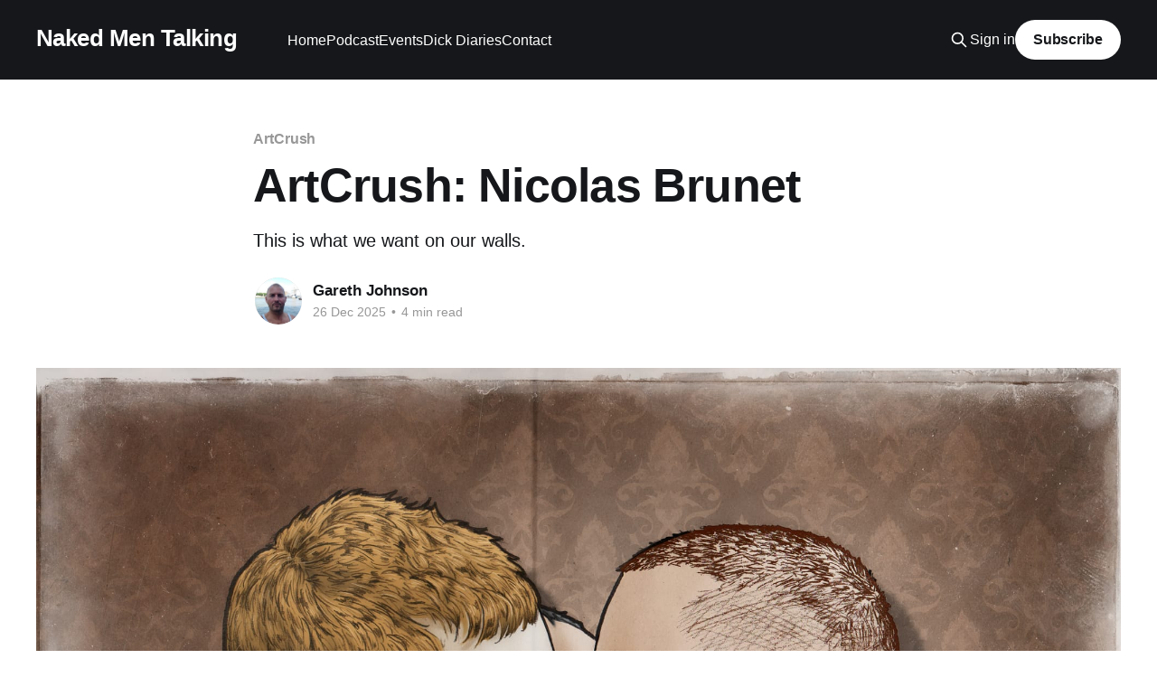

--- FILE ---
content_type: text/html; charset=utf-8
request_url: https://www.gtv.blue/bringing-to-life-the-homo-eroticism-of-greek-mythology/
body_size: 4925
content:
<!DOCTYPE html>
<html lang="en">
<head>

    <title>ArtCrush: Nicolas Brunet</title>
    <meta charset="utf-8" />
    <meta http-equiv="X-UA-Compatible" content="IE=edge" />
    <meta name="HandheldFriendly" content="True" />
    <meta name="viewport" content="width=device-width, initial-scale=1.0" />
    
    <link rel="preload" as="style" href="https://www.gtv.blue/assets/built/screen.css?v=5dd3bc63c7" />
    <link rel="preload" as="script" href="https://www.gtv.blue/assets/built/casper.js?v=5dd3bc63c7" />

    <link rel="stylesheet" type="text/css" href="https://www.gtv.blue/assets/built/screen.css?v=5dd3bc63c7" />

    <meta name="description" content="ArtCrush: Nicolas Brunet. This is what we want on our walls.">
    <link rel="canonical" href="https://www.gtv.blue/bringing-to-life-the-homo-eroticism-of-greek-mythology/">
    <meta name="referrer" content="no-referrer-when-downgrade">
    
    <meta property="og:site_name" content="Naked Men Talking">
    <meta property="og:type" content="article">
    <meta property="og:title" content="ArtCrush: Nicolas Brunet">
    <meta property="og:description" content="This is what we want on our walls.">
    <meta property="og:url" content="https://www.gtv.blue/bringing-to-life-the-homo-eroticism-of-greek-mythology/">
    <meta property="og:image" content="https://www.gtv.blue/content/images/size/w1200/2025/09/Topia-0.jpg">
    <meta property="article:published_time" content="2025-12-26T00:04:00.000Z">
    <meta property="article:modified_time" content="2025-12-26T11:35:19.000Z">
    <meta property="article:tag" content="ArtCrush">
    
    <meta name="twitter:card" content="summary_large_image">
    <meta name="twitter:title" content="ArtCrush: Nicolas Brunet">
    <meta name="twitter:description" content="This is what we want on our walls.">
    <meta name="twitter:url" content="https://www.gtv.blue/bringing-to-life-the-homo-eroticism-of-greek-mythology/">
    <meta name="twitter:image" content="https://www.gtv.blue/content/images/size/w1200/2025/09/Topia-0.jpg">
    <meta name="twitter:label1" content="Written by">
    <meta name="twitter:data1" content="Gareth Johnson">
    <meta name="twitter:label2" content="Filed under">
    <meta name="twitter:data2" content="ArtCrush">
    <meta name="twitter:site" content="@gtvlondon">
    <meta property="og:image:width" content="1200">
    <meta property="og:image:height" content="900">
    
    <script type="application/ld+json">
{
    "@context": "https://schema.org",
    "@type": "Article",
    "publisher": {
        "@type": "Organization",
        "name": "Naked Men Talking",
        "url": "https://www.gtv.blue/",
        "logo": {
            "@type": "ImageObject",
            "url": "https://www.gtv.blue/favicon.ico",
            "width": 48,
            "height": 48
        }
    },
    "author": {
        "@type": "Person",
        "name": "Gareth Johnson",
        "image": {
            "@type": "ImageObject",
            "url": "//www.gravatar.com/avatar/5f531ce22fb56e783f63edd26094c865?s=250&d=mm&r=x",
            "width": 250,
            "height": 250
        },
        "url": "https://www.gtv.blue/author/gareth/",
        "sameAs": []
    },
    "headline": "ArtCrush: Nicolas Brunet",
    "url": "https://www.gtv.blue/bringing-to-life-the-homo-eroticism-of-greek-mythology/",
    "datePublished": "2025-12-26T00:04:00.000Z",
    "dateModified": "2025-12-26T11:35:19.000Z",
    "image": {
        "@type": "ImageObject",
        "url": "https://www.gtv.blue/content/images/size/w1200/2025/09/Topia-0.jpg",
        "width": 1200,
        "height": 900
    },
    "keywords": "ArtCrush",
    "description": "This is what we want on our walls.",
    "mainEntityOfPage": "https://www.gtv.blue/bringing-to-life-the-homo-eroticism-of-greek-mythology/"
}
    </script>

    <meta name="generator" content="Ghost 6.16">
    <link rel="alternate" type="application/rss+xml" title="Naked Men Talking" href="https://www.gtv.blue/rss/">
    <script defer src="https://cdn.jsdelivr.net/ghost/portal@~2.58/umd/portal.min.js" data-i18n="true" data-ghost="https://www.gtv.blue/" data-key="13ec87e38c0fdedfc268cde5b9" data-api="https://g-tv.ghost.io/ghost/api/content/" data-locale="en" crossorigin="anonymous"></script><style id="gh-members-styles">.gh-post-upgrade-cta-content,
.gh-post-upgrade-cta {
    display: flex;
    flex-direction: column;
    align-items: center;
    font-family: -apple-system, BlinkMacSystemFont, 'Segoe UI', Roboto, Oxygen, Ubuntu, Cantarell, 'Open Sans', 'Helvetica Neue', sans-serif;
    text-align: center;
    width: 100%;
    color: #ffffff;
    font-size: 16px;
}

.gh-post-upgrade-cta-content {
    border-radius: 8px;
    padding: 40px 4vw;
}

.gh-post-upgrade-cta h2 {
    color: #ffffff;
    font-size: 28px;
    letter-spacing: -0.2px;
    margin: 0;
    padding: 0;
}

.gh-post-upgrade-cta p {
    margin: 20px 0 0;
    padding: 0;
}

.gh-post-upgrade-cta small {
    font-size: 16px;
    letter-spacing: -0.2px;
}

.gh-post-upgrade-cta a {
    color: #ffffff;
    cursor: pointer;
    font-weight: 500;
    box-shadow: none;
    text-decoration: underline;
}

.gh-post-upgrade-cta a:hover {
    color: #ffffff;
    opacity: 0.8;
    box-shadow: none;
    text-decoration: underline;
}

.gh-post-upgrade-cta a.gh-btn {
    display: block;
    background: #ffffff;
    text-decoration: none;
    margin: 28px 0 0;
    padding: 8px 18px;
    border-radius: 4px;
    font-size: 16px;
    font-weight: 600;
}

.gh-post-upgrade-cta a.gh-btn:hover {
    opacity: 0.92;
}</style><script async src="https://js.stripe.com/v3/"></script>
    <script defer src="https://cdn.jsdelivr.net/ghost/sodo-search@~1.8/umd/sodo-search.min.js" data-key="13ec87e38c0fdedfc268cde5b9" data-styles="https://cdn.jsdelivr.net/ghost/sodo-search@~1.8/umd/main.css" data-sodo-search="https://g-tv.ghost.io/" data-locale="en" crossorigin="anonymous"></script>
    
    <link href="https://www.gtv.blue/webmentions/receive/" rel="webmention">
    <script defer src="/public/cards.min.js?v=5dd3bc63c7"></script>
    <link rel="stylesheet" type="text/css" href="/public/cards.min.css?v=5dd3bc63c7">
    <script defer src="/public/member-attribution.min.js?v=5dd3bc63c7"></script>
    <script defer src="/public/ghost-stats.min.js?v=5dd3bc63c7" data-stringify-payload="false" data-datasource="analytics_events" data-storage="localStorage" data-host="https://www.gtv.blue/.ghost/analytics/api/v1/page_hit"  tb_site_uuid="e83f7e76-af4a-4e9f-a171-931e3df7b588" tb_post_uuid="a27f2e5c-8cc1-423f-bc05-84d92cbe427f" tb_post_type="post" tb_member_uuid="undefined" tb_member_status="undefined"></script><style>:root {--ghost-accent-color: #15171A;}</style>

</head>
<body class="post-template tag-artcrush is-head-left-logo has-cover">
<div class="viewport">

    <header id="gh-head" class="gh-head outer">
        <div class="gh-head-inner inner">
            <div class="gh-head-brand">
                <a class="gh-head-logo no-image" href="https://www.gtv.blue">
                        Naked Men Talking
                </a>
                <button class="gh-search gh-icon-btn" aria-label="Search this site" data-ghost-search><svg xmlns="http://www.w3.org/2000/svg" fill="none" viewBox="0 0 24 24" stroke="currentColor" stroke-width="2" width="20" height="20"><path stroke-linecap="round" stroke-linejoin="round" d="M21 21l-6-6m2-5a7 7 0 11-14 0 7 7 0 0114 0z"></path></svg></button>
                <button class="gh-burger" aria-label="Main Menu"></button>
            </div>

            <nav class="gh-head-menu">
                <ul class="nav">
    <li class="nav-home"><a href="https://www.gtv.blue/">Home</a></li>
    <li class="nav-podcast"><a href="https://www.gtv.blue/tag/naked-men-talking/">Podcast</a></li>
    <li class="nav-events"><a href="https://www.gtv.blue/tag/events/">Events</a></li>
    <li class="nav-dick-diaries"><a href="https://www.gtv.blue/tag/dick-diaries/">Dick Diaries</a></li>
    <li class="nav-contact"><a href="https://www.gtv.blue/contact/">Contact</a></li>
</ul>

            </nav>

            <div class="gh-head-actions">
                    <button class="gh-search gh-icon-btn" aria-label="Search this site" data-ghost-search><svg xmlns="http://www.w3.org/2000/svg" fill="none" viewBox="0 0 24 24" stroke="currentColor" stroke-width="2" width="20" height="20"><path stroke-linecap="round" stroke-linejoin="round" d="M21 21l-6-6m2-5a7 7 0 11-14 0 7 7 0 0114 0z"></path></svg></button>
                    <div class="gh-head-members">
                                <a class="gh-head-link" href="#/portal/signin" data-portal="signin">Sign in</a>
                                <a class="gh-head-button" href="#/portal/signup" data-portal="signup">Subscribe</a>
                    </div>
            </div>
        </div>
    </header>

    <div class="site-content">
        



<main id="site-main" class="site-main">
<article class="article post tag-artcrush ">

    <header class="article-header gh-canvas">

        <div class="article-tag post-card-tags">
                <span class="post-card-primary-tag">
                    <a href="/tag/artcrush/">ArtCrush</a>
                </span>
        </div>

        <h1 class="article-title">ArtCrush: Nicolas Brunet</h1>

            <p class="article-excerpt">This is what we want on our walls.</p>

        <div class="article-byline">
        <section class="article-byline-content">

            <ul class="author-list instapaper_ignore">
                <li class="author-list-item">
                    <a href="/author/gareth/" class="author-avatar" aria-label="Read more of Gareth Johnson">
                        <img class="author-profile-image" src="//www.gravatar.com/avatar/5f531ce22fb56e783f63edd26094c865?s&#x3D;250&amp;d&#x3D;mm&amp;r&#x3D;x" alt="Gareth Johnson" />
                    </a>
                </li>
            </ul>

            <div class="article-byline-meta">
                <h4 class="author-name"><a href="/author/gareth/">Gareth Johnson</a></h4>
                <div class="byline-meta-content">
                    <time class="byline-meta-date" datetime="2025-12-26">26 Dec 2025</time>
                        <span class="byline-reading-time"><span class="bull">&bull;</span> 4 min read</span>
                </div>
            </div>

        </section>
        </div>

            <figure class="article-image">
                <img
                    srcset="/content/images/size/w300/2025/09/Topia-0.jpg 300w,
                            /content/images/size/w600/2025/09/Topia-0.jpg 600w,
                            /content/images/size/w1000/2025/09/Topia-0.jpg 1000w,
                            /content/images/size/w2000/2025/09/Topia-0.jpg 2000w"
                    sizes="(min-width: 1400px) 1400px, 92vw"
                    src="/content/images/size/w2000/2025/09/Topia-0.jpg"
                    alt="ArtCrush: Nicolas Brunet"
                />
            </figure>

    </header>

    <section class="gh-content gh-canvas">
        
<aside class="gh-post-upgrade-cta">
    <div class="gh-post-upgrade-cta-content" style="background-color: #15171A">
            <h2>This post is for subscribers only</h2>
            <a class="gh-btn" data-portal="signup" href="#/portal/signup" style="color:#15171A">Subscribe now</a>
            <p><small>Already have an account? <a data-portal="signin" href="#/portal/signin">Sign in</a></small></p>
    </div>
</aside>

    </section>


</article>
</main>




            <aside class="read-more-wrap outer">
                <div class="read-more inner">
                        
<article class="post-card post featured">

    <a class="post-card-image-link" href="/people-need-to-know-7/">

        <img class="post-card-image"
            srcset="/content/images/size/w300/2026/02/AdobeStock_77956795.jpeg 300w,
                    /content/images/size/w600/2026/02/AdobeStock_77956795.jpeg 600w,
                    /content/images/size/w1000/2026/02/AdobeStock_77956795.jpeg 1000w,
                    /content/images/size/w2000/2026/02/AdobeStock_77956795.jpeg 2000w"
            sizes="(max-width: 1000px) 400px, 800px"
            src="/content/images/size/w600/2026/02/AdobeStock_77956795.jpeg"
            alt="People need to know."
            loading="lazy"
        />


    </a>

    <div class="post-card-content">

        <a class="post-card-content-link" href="/people-need-to-know-7/">
            <header class="post-card-header">
                <div class="post-card-tags">
                        <span class="post-card-featured"><svg width="16" height="17" viewBox="0 0 16 17" fill="none" xmlns="http://www.w3.org/2000/svg">
    <path d="M4.49365 4.58752C3.53115 6.03752 2.74365 7.70002 2.74365 9.25002C2.74365 10.6424 3.29678 11.9778 4.28134 12.9623C5.26591 13.9469 6.60127 14.5 7.99365 14.5C9.38604 14.5 10.7214 13.9469 11.706 12.9623C12.6905 11.9778 13.2437 10.6424 13.2437 9.25002C13.2437 6.00002 10.9937 3.50002 9.16865 1.68127L6.99365 6.25002L4.49365 4.58752Z" stroke="currentColor" stroke-width="2" stroke-linecap="round" stroke-linejoin="round"></path>
</svg> Featured</span>
                </div>
                <h2 class="post-card-title">
                    People need to know.
                </h2>
            </header>
                <div class="post-card-excerpt">Strip off and immerse yourself in the world of Naked Men Talking.</div>
        </a>

        <footer class="post-card-meta">
            <time class="post-card-meta-date" datetime="2026-02-02">02 Feb 2026</time>
                <span class="post-card-meta-length">4 min read</span>
        </footer>

    </div>

</article>
                        
<article class="post-card post post-access-members">

    <a class="post-card-image-link" href="/a-curated-collection-need-a-rub-down/">

        <img class="post-card-image"
            srcset="/content/images/size/w300/2025/04/AdobeStock_269714424-1-1-1-1-1-1-1-1-1--1--1-1-1-1-1-1-1-1-1-1-1-1--1-.jpeg 300w,
                    /content/images/size/w600/2025/04/AdobeStock_269714424-1-1-1-1-1-1-1-1-1--1--1-1-1-1-1-1-1-1-1-1-1-1--1-.jpeg 600w,
                    /content/images/size/w1000/2025/04/AdobeStock_269714424-1-1-1-1-1-1-1-1-1--1--1-1-1-1-1-1-1-1-1-1-1-1--1-.jpeg 1000w,
                    /content/images/size/w2000/2025/04/AdobeStock_269714424-1-1-1-1-1-1-1-1-1--1--1-1-1-1-1-1-1-1-1-1-1-1--1-.jpeg 2000w"
            sizes="(max-width: 1000px) 400px, 800px"
            src="/content/images/size/w600/2025/04/AdobeStock_269714424-1-1-1-1-1-1-1-1-1--1--1-1-1-1-1-1-1-1-1-1-1-1--1-.jpeg"
            alt="A curated collection: Need a rub-down?"
            loading="lazy"
        />

            <div class="post-card-access">
                <svg width="20" height="20" viewBox="0 0 20 20" fill="none" xmlns="http://www.w3.org/2000/svg">
    <path d="M16.25 6.875H3.75C3.40482 6.875 3.125 7.15482 3.125 7.5V16.25C3.125 16.5952 3.40482 16.875 3.75 16.875H16.25C16.5952 16.875 16.875 16.5952 16.875 16.25V7.5C16.875 7.15482 16.5952 6.875 16.25 6.875Z" stroke="currentColor" stroke-width="2" stroke-linecap="round" stroke-linejoin="round"></path>
    <path d="M7.1875 6.875V4.0625C7.1875 3.31658 7.48382 2.60121 8.01126 2.07376C8.53871 1.54632 9.25408 1.25 10 1.25C10.7459 1.25 11.4613 1.54632 11.9887 2.07376C12.5162 2.60121 12.8125 3.31658 12.8125 4.0625V6.875" stroke="currentColor" stroke-width="2" stroke-linecap="round" stroke-linejoin="round"></path>
    <path d="M10 13.125C10.6904 13.125 11.25 12.5654 11.25 11.875C11.25 11.1846 10.6904 10.625 10 10.625C9.30964 10.625 8.75 11.1846 8.75 11.875C8.75 12.5654 9.30964 13.125 10 13.125Z" fill="currentColor"></path>
</svg>                    Members only
            </div>

    </a>

    <div class="post-card-content">

        <a class="post-card-content-link" href="/a-curated-collection-need-a-rub-down/">
            <header class="post-card-header">
                <div class="post-card-tags">
                </div>
                <h2 class="post-card-title">
                    A curated collection: Need a rub-down?
                </h2>
            </header>
        </a>

        <footer class="post-card-meta">
            <time class="post-card-meta-date" datetime="2026-02-02">02 Feb 2026</time>
                <span class="post-card-meta-length">2 min read</span>
        </footer>

    </div>

</article>
                        
<article class="post-card post">

    <a class="post-card-image-link" href="/chinese-new-year/">

        <img class="post-card-image"
            srcset="/content/images/size/w300/2026/02/AdobeStock_1506945762.jpeg 300w,
                    /content/images/size/w600/2026/02/AdobeStock_1506945762.jpeg 600w,
                    /content/images/size/w1000/2026/02/AdobeStock_1506945762.jpeg 1000w,
                    /content/images/size/w2000/2026/02/AdobeStock_1506945762.jpeg 2000w"
            sizes="(max-width: 1000px) 400px, 800px"
            src="/content/images/size/w600/2026/02/AdobeStock_1506945762.jpeg"
            alt="Are you ready for the Year of the Horse"
            loading="lazy"
        />


    </a>

    <div class="post-card-content">

        <a class="post-card-content-link" href="/chinese-new-year/">
            <header class="post-card-header">
                <div class="post-card-tags">
                </div>
                <h2 class="post-card-title">
                    Are you ready for the Year of the Horse
                </h2>
            </header>
                <div class="post-card-excerpt">What will the Lunar New Year have in store for us?</div>
        </a>

        <footer class="post-card-meta">
            <time class="post-card-meta-date" datetime="2026-02-02">02 Feb 2026</time>
                <span class="post-card-meta-length">2 min read</span>
        </footer>

    </div>

</article>
                </div>
            </aside>



    </div>

    <footer class="site-footer outer">
        <div class="inner">
            <section class="copyright"><a href="https://www.gtv.blue">Naked Men Talking</a> &copy; 2026</section>
            <nav class="site-footer-nav">
                
            </nav>
            <div class="gh-powered-by"><a href="https://ghost.org/" target="_blank" rel="noopener">Powered by Ghost</a></div>
        </div>
    </footer>

</div>

    <div class="pswp" tabindex="-1" role="dialog" aria-hidden="true">
    <div class="pswp__bg"></div>

    <div class="pswp__scroll-wrap">
        <div class="pswp__container">
            <div class="pswp__item"></div>
            <div class="pswp__item"></div>
            <div class="pswp__item"></div>
        </div>

        <div class="pswp__ui pswp__ui--hidden">
            <div class="pswp__top-bar">
                <div class="pswp__counter"></div>

                <button class="pswp__button pswp__button--close" title="Close (Esc)"></button>
                <button class="pswp__button pswp__button--share" title="Share"></button>
                <button class="pswp__button pswp__button--fs" title="Toggle fullscreen"></button>
                <button class="pswp__button pswp__button--zoom" title="Zoom in/out"></button>

                <div class="pswp__preloader">
                    <div class="pswp__preloader__icn">
                        <div class="pswp__preloader__cut">
                            <div class="pswp__preloader__donut"></div>
                        </div>
                    </div>
                </div>
            </div>

            <div class="pswp__share-modal pswp__share-modal--hidden pswp__single-tap">
                <div class="pswp__share-tooltip"></div>
            </div>

            <button class="pswp__button pswp__button--arrow--left" title="Previous (arrow left)"></button>
            <button class="pswp__button pswp__button--arrow--right" title="Next (arrow right)"></button>

            <div class="pswp__caption">
                <div class="pswp__caption__center"></div>
            </div>
        </div>
    </div>
</div>
<script
    src="https://code.jquery.com/jquery-3.5.1.min.js"
    integrity="sha256-9/aliU8dGd2tb6OSsuzixeV4y/faTqgFtohetphbbj0="
    crossorigin="anonymous">
</script>
<script src="https://www.gtv.blue/assets/built/casper.js?v=5dd3bc63c7"></script>
<script>
$(document).ready(function () {
    // Mobile Menu Trigger
    $('.gh-burger').click(function () {
        $('body').toggleClass('gh-head-open');
    });
    // FitVids - Makes video embeds responsive
    $(".gh-content").fitVids();
});
</script>



</body>
</html>
